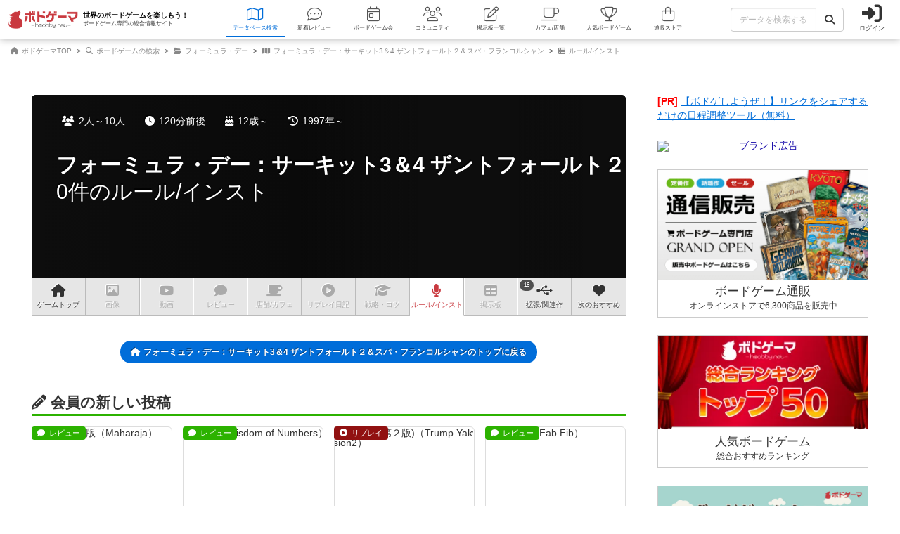

--- FILE ---
content_type: text/html; charset=utf-8
request_url: https://bodoge.hoobby.net/games/formula-d-circuits-3-4-zandvoort-2-spafrancorchamps/instructions
body_size: 15607
content:
<!DOCTYPE html><html dir="ltr" lang="ja"><head prefix="og: http://ogp.me/ns# fb: http://ogp.me/ns/fb#"><script async src="https://www.googletagmanager.com/gtag/js?id=G-MY0J0XNL59"></script><script>window.dataLayer = window.dataLayer || [];dataLayer.push({ ecommerce: null });function gtag(){dataLayer.push(arguments);}gtag('js', new Date());gtag('config', 'G-MY0J0XNL59');gtag('config', 'AW-924269759');</script><meta charset="utf-8">
<title>0件 フォーミュラ・デー：サーキット3＆4 ザントフォールト２＆スパ・フランコルシャンのルール/インスト（Formula Dé</title>
<meta name="description" content="フォーミュラ・デー：サーキット3＆4 ザントフォールト２＆スパ・フランコルシャン（Formula Dé Circuits 3 &amp; 4: Zandvoort 2 &amp; SPA-Francorchamps）のルール/インストを調べるなら、ボードゲーム専門の総合情報サイト「ボドゲーマ」をご活用ください。">
<meta name="keywords" content="フォーミュラ・デー：サーキット3＆4 ザントフォールト２＆スパ・フランコルシャン,formula dé circuits 3 &amp; 4: zandvoort 2 &amp; spa-francorchamps,ボドゲ,ボードゲーム,ルール/インスト">
<meta name="robots" content="noindex">
<meta property="og:site_name" content="ボドゲーマ">
<meta property="og:title" content="フォーミュラ・デー：サーキット3＆4 ザントフォールト２＆スパ・フランコルシャンのルール/インスト 0件【ボドゲーマ】">
<meta property="og:description" content="フォーミュラ・デー：サーキット3＆4 ザントフォールト２＆スパ・フランコルシャン（Formula Dé Circuits 3 &amp; 4: Zandvoort 2 &amp; SPA-Francorchamps）のルール/インストを調べるなら、ボードゲーム専門の総合情報サイト「ボドゲーマ」をご活用ください。">
<meta property="og:type" content="website">
<meta property="og:url" content="https://bodoge.hoobby.net/games/formula-d-circuits-3-4-zandvoort-2-spafrancorchamps/instructions">
<meta property="og:image" content="https://image-bodoge.cdn-hoobby.net/small_light(dw=1200,dh=630,cw=1200,ch=630,da=s,ds=s,q=90,cc=FFFFFF)/og_default_image.png">
<meta property="og:image:width" content="1200">
<meta property="og:image:height" content="630">
<meta name="twitter:title" content="フォーミュラ・デー：サーキット3＆4 ザントフォールト２＆スパ・フランコルシャン（Formula Dé Circuits 3 &amp; 4: Zandvoort 2 &amp; SPA-Francorchamps）のルール/インスト 0件【ボードゲーム情報】">
<meta name="twitter:card" content="summary_large_image">
<meta name="twitter:site" content="@bodoge_hoobby">
<meta name="author" content="https://bodoge.hoobby.net/">
<meta name="publisher" content="https://bodoge.hoobby.net/"><meta content="width=device-width, initial-scale=1, minimum-scale=1, maximum-scale=1, viewport-fit=cover" name="viewport"><meta content="noodp" name="robots"><meta content="noydir" name="robots"><meta name="csrf-param" content="authenticity_token" />
<meta name="csrf-token" content="_PfMSeMS_Io3HD9B-rvhXaikuMV-6--B7I2APVY9ZQnjwpCN_25-pvIDoAAkhN3m0-j_DiHf_uPWlts-I_y9ew" /><meta content="522105021294632" property="fb:app_id"><link href="https://dm1i7q1ruvbhg.cloudfront.net/assets/logo_256x256-72a2aa103511857b6f8df3b335d3e0d715469948c23a8fe69138d2b9c0b89932.png" rel="apple-touch-icon"><link href="https://dm1i7q1ruvbhg.cloudfront.net/assets/logo_76x76-f573afedfeb0c1cc64e4b6757ca75fd498684d8e6cff3ddc6f6036e1a2c029c2.png" rel="apple-touch-icon" sizes="76x76"><link href="https://dm1i7q1ruvbhg.cloudfront.net/assets/logo_120x120-3044ded794fbdff80d37f700d4c77a619fa18c18ad46856096a3cf3635a611da.png" rel="apple-touch-icon" sizes="120x120"><link href="https://dm1i7q1ruvbhg.cloudfront.net/assets/logo_152x152-3cd6b348ae0b78c2f8fd4c87984e906dbdae0f8cc2c1ccb70cd7e548d3df994d.png" rel="apple-touch-icon" sizes="152x152"><link href="https://bodoge.hoobby.net/feed.rss" rel="alternate" title="RSS2.0" type="application/rss+xml"><link href="https://bodoge.hoobby.net/manifest.json" rel="manifest"><link rel="stylesheet" media="all" href="https://dm1i7q1ruvbhg.cloudfront.net/assets/application-4e2c975df28643cf0c79e8b7d5b38456af6d8143301f76aef4b3ab16deb6a849.css" /><link rel="stylesheet" media="all" href="https://dm1i7q1ruvbhg.cloudfront.net/assets/games-43b70902a4a1e1fd74b9127c45de63196a617a56a3fa7e8b7654098fbd517d7c.css" /><link rel="stylesheet" media="all" href="https://dm1i7q1ruvbhg.cloudfront.net/assets/component_list--posts-ebe17a80774f1c98b5b94880aa684c5e1b5d0fd3cd0cf6ce1950f628e441e530.css" /><link rel="stylesheet" media="all" href="https://dm1i7q1ruvbhg.cloudfront.net/assets/component_list--ecommerce-fdd02cf6ce45babf2cb7d7efc64fbc461d49014ecd5d21435c07a4f74738b902.css" /><link rel="stylesheet" media="all" href="https://dm1i7q1ruvbhg.cloudfront.net/assets/component_tool--wysiwyg-ad51b2d99490a583ccf06ddade4a63166f7b19acacb352c6ec433657c393f9b4.css" /><link rel="stylesheet" media="all" href="https://dm1i7q1ruvbhg.cloudfront.net/assets/component_tool--rating-3842929948a51c053b6492783e87e22e25c577080cb6ca7654745d6620b0de6f.css" /><script src="https://dm1i7q1ruvbhg.cloudfront.net/assets/application-0c6e1f6235c26cb68c9965ef8aeb1132f747b76e0164f126695d4978a13e77c7.js"></script></head><body class="controller-posts status-guest action-index first-games second-formula-d-circuits-3-4-zandvoort-2-spafrancorchamps accessed_from-browser" data-role=""><header><div class="logo"><a class="h1" href="/"><span class="image"><img alt="ボドゲーマ" src="https://dm1i7q1ruvbhg.cloudfront.net/assets/logo-a10b966713e36138f752621809b7cb03e583badda97450bfe894abe90fc91d1e.png"></span><div class="catchcopy hidden-xs hidden-sm"><span class="title">世界のボードゲームを楽しもう！</span><span class="number">ボードゲーム専門の総合情報サイト</span></div></a></div><ul class="navigation games" role="navigation"><li class="games"><a class="item" href="/games"><i class="fal fa-map font-awesome-icon" aria-hidden="true"></i><div class="text">データベース<span class="hidden-xs">検索</span></div></a></li><li class="articles"><a class="item" href="/articles"><i class="fal fa-comment-dots font-awesome-icon" aria-hidden="true"></i><div class="text">新着レビュー</div></a></li><li class="events"><a class="item" href="/events"><i class="fal fa-calendar-day font-awesome-icon" aria-hidden="true"></i><div class="text">ボードゲーム会</div></a></li><li class="communities visible-lg"><a class="item" href="/communities"><i class="fal fa-users font-awesome-icon" aria-hidden="true"></i><div class="text">コミュニティ</div></a></li><li class="topics visible-lg"><a class="item" href="/topics"><i class="fal fa-edit font-awesome-icon" aria-hidden="true"></i><div class="text">掲示板一覧</div></a></li><li class="spaces"><a class="item" href="/spaces"><i class="fal fa-coffee font-awesome-icon" aria-hidden="true"></i><div class="text">カフェ/店舗</div></a></li><li class="ranking"><a class="item" href="/ranking"><i class="fal fa-trophy font-awesome-icon" aria-hidden="true"></i><div class="text">人気ボードゲーム</div></a></li><li class="market"><a class="item" href="/market"><i class="fal fa-shopping-bag font-awesome-icon" aria-hidden="true"></i><div class="text">通販ストア</div></a></li></ul><div class="forms"><form class="ajax-form" id="header_games_search_form" action="/games" accept-charset="UTF-8" method="get"><div class="freeword long"><div class="input-group"><input class="form-control" placeholder="データを検索する" type="text" name="search[freeword]" id="search_freeword" /><div class="input-group-btn"><button type="submit" class="btn btn-default"><i class="fa fa-search font-awesome-icon" aria-hidden="true"></i></button></div></div></div><div class="navigation--menu signin" data-toggle="dashboard"><i class="fa fa-sign-in-alt font-awesome-icon navigation--menu-icon" aria-hidden="true"></i><span class="navigation--menu-label">ログイン</span></div></form></div><div class="dashboard" id="dashboard"><div class="signin"><div class="sns-login"><p><i class="fa fa-sign-in-alt font-awesome-icon" aria-hidden="true"></i>その他のアカウントでログイン/登録</p><ul class="authorize"><li class="twitter"><a href="/users/auth/twitter" rel="nofollow" target="_self"><i class="fab fa-x-twitter font-awesome-icon" aria-hidden="true"></i><span>X</span></a></li><li class="facebook"><a href="/users/auth/facebook" rel="nofollow" target="_self"><i class="fab fa-facebook-f font-awesome-icon" aria-hidden="true"></i><span>Facebook</span></a></li><li class="google"><a href="/users/auth/google_oauth2" rel="nofollow" target="_self"><i class="fab fa-google font-awesome-icon" aria-hidden="true"></i><span>Google</span></a></li><li class="apple"><a href="/users/auth/apple" rel="nofollow" target="_self"><i class="fab fa-apple font-awesome-icon" aria-hidden="true"></i><span>Apple</span></a></li></ul></div><div class="email"><a class="new btn btn-primary" href="/users/sign_up"><i class="fa fa-envelope font-awesome-icon" aria-hidden="true"></i>メールで会員登録</a><p><i class="fa fa-sign-in-alt font-awesome-icon" aria-hidden="true"></i>Eメールでログイン</p><form class="form-horizontal" id="new_email_authentication" action="/users/sign_in" accept-charset="UTF-8" method="post"><input type="hidden" name="authenticity_token" value="kHyGI_TBf-IRHMSXaRhpXU1AlHkj7QI8ZWmPF0izLdGPSdrn6L39ztQDW9a3J1XmNgzTsnzZE15fctQUPXL1ow" autocomplete="off" /><div class="id input-group"><div class="input-group-addon"><i class="fa fa-envelope font-awesome-icon" aria-hidden="true"></i></div><input class="form-control" placeholder="例：service@hoobby.net" type="email" value="" name="email_authentication[email]" id="email_authentication_email" /></div><div class="password input-group"><div class="input-group-addon"><i class="fa fa-lock font-awesome-icon" aria-hidden="true"></i></div><input class="form-control form-control-lg" placeholder="" type="password" name="email_authentication[password]" id="email_authentication_password" /></div><div class="submit"><button name="button" type="submit" class="btn btn-default form-control"><i class="font-awesome-icon fa fa-arrow-circle-right"></i>ログイン</button></div></form></div></div><div class="merit"><div class="item"><span><i class="fa fa-map font-awesome-icon" aria-hidden="true"></i>マイボードゲーム機能</span>「持ってる」「興味あり」など知人に共有できるコレクション管理機能。人数別や時間別などの並び替えも。</div><div class="item"><span><i class="fa fa-lightbulb font-awesome-icon" aria-hidden="true"></i>ボードゲーム発見機能</span>マイボードゲームの登録データを統計分析し、未経験かつ未所有のおすすめボードゲームを自動抽出します。</div><div class="item"><span><i class="fa fa-edit font-awesome-icon" aria-hidden="true"></i>レビューや日記の機能</span>投稿した記事が読まれるたびに、通販でお得に商品を購入できるボドクーポンをGET! ハードル低めです。</div><div class="item"><span><i class="fa fa-users font-awesome-icon" aria-hidden="true"></i>コミュニティ機能</span>専用掲示板・ボードゲームリストの合体機能が便利！公開コミュニティ、秘密のコミュニティ、設定も豊富。</div><div class="item"><span><i class="fa fa-coffee font-awesome-icon" aria-hidden="true"></i>ボドゲカフェ情報</span>自分の「興味あり」「お気に入り」に登録したボードゲームカフェが提供するゲームが一目でわかるように。</div><div class="item"><span><i class="fa fa-shopping-bag font-awesome-icon" aria-hidden="true"></i>通販ショップ</span>国内主要メーカーや同人ゲームなど様々な商品をご購入いただけます。会員登録しないで購入することもできます。</div></div></div></header><script type="application/ld+json">{ "@context": "https://schema.org", "@type": "BreadcrumbList", "itemListElement": [{"@type":"ListItem","position":1,"name":"ボドゲーマTOP","item":"https://bodoge.hoobby.net/"},{"@type":"ListItem","position":2,"name":"ボードゲームの検索","item":"https://bodoge.hoobby.net/games"},{"@type":"ListItem","position":3,"name":"フォーミュラ・デー","item":"https://bodoge.hoobby.net/games/formula-de"},{"@type":"ListItem","position":4,"name":"フォーミュラ・デー：サーキット3＆4 ザントフォールト２＆スパ・フランコルシャン","item":"https://bodoge.hoobby.net/games/formula-d-circuits-3-4-zandvoort-2-spafrancorchamps"},{"@type":"ListItem","position":5,"name":"ルール/インスト","item":"https://bodoge.hoobby.net/games/formula-d-circuits-3-4-zandvoort-2-spafrancorchamps/instructions"}] }</script><div id="breadcrumb"><ul><li><a href="https://bodoge.hoobby.net/"><i class="fa fa-home font-awesome-icon" aria-hidden="true"></i>
              ボドゲーマTOP</a></li><li><a href="https://bodoge.hoobby.net/games"><i class="fa fa-search font-awesome-icon" aria-hidden="true"></i>
              ボードゲームの検索</a></li><li><a href="https://bodoge.hoobby.net/games/formula-de"><i class="fa fa-folder-open font-awesome-icon" aria-hidden="true"></i>
              フォーミュラ・デー</a></li><li><a href="https://bodoge.hoobby.net/games/formula-d-circuits-3-4-zandvoort-2-spafrancorchamps"><i class="fa fa-map font-awesome-icon" aria-hidden="true"></i>
              フォーミュラ・デー：サーキット3＆4 ザントフォールト２＆スパ・フランコルシャン</a></li><li><a href="https://bodoge.hoobby.net/games/formula-d-circuits-3-4-zandvoort-2-spafrancorchamps/instructions"><i class="fa fa-th-list font-awesome-icon" aria-hidden="true"></i>
              ルール/インスト</a></li></ul></div><div class="col-lg-12 col-md-12 col-sm-12 col-xs-12" id="layout"><div class="sticky--parent" id="layout-content"><div id="main-content"><div class="posts" id="title"><div class="bestpicture sharp" style="background-image: url(&#39;https://image-bodoge.cdn-hoobby.net/small_light(dw=auto,dh=630,cw=1200,ch=630,da=l,ds=s,q=84,cc=FFFFFF,of=webp)/noimage_game.png&#39;)"></div><div class="bestpicture blur"></div><ul class="data"><li><i class="fa fa-users font-awesome-icon" aria-hidden="true"></i>2人～10人</li><li><i class="fa fa-clock font-awesome-icon" aria-hidden="true"></i>120分前後</li><li><i class="fa fa-birthday-cake font-awesome-icon" aria-hidden="true"></i>12歳～</li><li><i class="fa fa-history font-awesome-icon" aria-hidden="true"></i>1997年～</li></ul><div class="wrapper"><h1><a class="main" href="/games/formula-d-circuits-3-4-zandvoort-2-spafrancorchamps">フォーミュラ・デー：サーキット3＆4 ザントフォールト２＆スパ・フランコルシャン</a><span class="sub">0件のルール/インスト</span></h1></div></div><div class="games-instructions" id="games-menu"><div id="games-tab"><ul class="menu"><li class="tab games-pagetop"><a href="/games/formula-d-circuits-3-4-zandvoort-2-spafrancorchamps"><i class="fa fa-home font-awesome-icon" aria-hidden="true"></i> <s class="hidden-md hidden-xs">ゲーム</s>トップ</a></li><li class="tab games-images"><a href="/games/formula-d-circuits-3-4-zandvoort-2-spafrancorchamps/images"><i class="fa fa-image font-awesome-icon" aria-hidden="true"></i>画像</a></li><li class="tab games-videos"><a href="/games/formula-d-circuits-3-4-zandvoort-2-spafrancorchamps/videos"><i class="fa fa-youtube font-awesome-icon" aria-hidden="true"></i>動画</a></li><li class="tab games-reviews"><a href="/games/formula-d-circuits-3-4-zandvoort-2-spafrancorchamps/reviews"><i class="fa fa-comment font-awesome-icon" aria-hidden="true"></i>レビュー</a></li><li class="tab games-spaces"><a href="/games/formula-d-circuits-3-4-zandvoort-2-spafrancorchamps/spaces"><i class="fa fa-coffee font-awesome-icon" aria-hidden="true"></i><s class="hidden-md hidden-xs">店舗/</s>カフェ</a></li><li class="tab games-more-dropdown"><button id="games-more-trigger"><i class="fa fa-ellipsis-v font-awesome-icon" aria-hidden="true"></i></button></li><li class="tab games-replays"><a href="/games/formula-d-circuits-3-4-zandvoort-2-spafrancorchamps/replays"><i class="fa fa-play-circle font-awesome-icon" aria-hidden="true"></i>リプレイ<s class="hidden-xs hidden-sm hidden-md">日記</s></a></li><li class="tab games-strategies"><a href="/games/formula-d-circuits-3-4-zandvoort-2-spafrancorchamps/strategies"><i class="fa fa-graduation-cap font-awesome-icon" aria-hidden="true"></i>戦略<s class="hidden-md hidden-xs">・コツ</s></a></li><li class="tab games-instructions"><a href="/games/formula-d-circuits-3-4-zandvoort-2-spafrancorchamps/instructions"><i class="fa fa-microphone font-awesome-icon" aria-hidden="true"></i>ルール<s class="hidden-md hidden-xs">/インスト</s></a></li><li class="tab games-talks"><a href="/games/formula-d-circuits-3-4-zandvoort-2-spafrancorchamps/talks"><i class="fa fa-table font-awesome-icon" aria-hidden="true"></i>掲示板</a></li><li class="tab games-expansions"><var>18</var><a href="/games/formula-d-circuits-3-4-zandvoort-2-spafrancorchamps/expansions"><i class="fa fa-usb font-awesome-icon" aria-hidden="true"></i>拡張/関連<s class="hidden-md hidden-xs">作</s></a></li><li class="tab games-collaborative"><a href="/games/formula-d-circuits-3-4-zandvoort-2-spafrancorchamps/collaborative"><i class="fa fa-heart font-awesome-icon" aria-hidden="true"></i>次のおすすめ</a></li></ul></div><div class="is-closed" id="games-more-modal"><div class="modal-dialog"><ul class="modal-list"><li><a class="is-disabled" href="/games/formula-d-circuits-3-4-zandvoort-2-spafrancorchamps/replays"><div class="left"><i class="fa fa-play-circle font-awesome-icon" aria-hidden="true"></i><span class="label">リプレイ日記</span></div></a></li><li><a class="is-disabled" href="/games/formula-d-circuits-3-4-zandvoort-2-spafrancorchamps/strategies"><div class="left"><i class="fa fa-graduation-cap font-awesome-icon" aria-hidden="true"></i><span class="label">戦略・コツ</span></div></a></li><li><a class="is-disabled" href="/games/formula-d-circuits-3-4-zandvoort-2-spafrancorchamps/instructions"><div class="left"><i class="fa fa-microphone font-awesome-icon" aria-hidden="true"></i><span class="label">ルール/インスト</span></div></a></li><li><a class="is-disabled" href="/games/formula-d-circuits-3-4-zandvoort-2-spafrancorchamps/talks"><div class="left"><i class="fa fa-table font-awesome-icon" aria-hidden="true"></i><span class="label">掲示板</span></div></a></li><li><a class="" href="/games/formula-d-circuits-3-4-zandvoort-2-spafrancorchamps/expansions"><div class="left"><i class="fa fa-usb font-awesome-icon" aria-hidden="true"></i><span class="label">拡張/関連作</span></div><span class="count">18</span></a></li><li><a href="/games/formula-d-circuits-3-4-zandvoort-2-spafrancorchamps/collaborative"><div class="left"><i class="fa fa-heart font-awesome-icon" aria-hidden="true"></i><span class="label">次のおすすめ</span></div></a></li></ul></div><button id="games-more-close">閉じる</button></div><script>const dropdownLi = document.querySelector('.games-more-dropdown');
const modal = document.getElementById('games-more-modal');
const closeBtn = document.getElementById('games-more-close');

dropdownLi.addEventListener('click', (e) => {
  e.preventDefault();
  modal.classList.remove('is-closed');
});

const closeModal = () => {
  modal.classList.add('is-closed');
};

closeBtn.addEventListener('click', closeModal);
modal.addEventListener('click', (e) => {
  if (e.target === modal) closeModal();
});</script></div><div id="games-backtop"><a class="gametop" href="/games/formula-d-circuits-3-4-zandvoort-2-spafrancorchamps">フォーミュラ・デー：サーキット3＆4 ザントフォールト２＆スパ・フランコルシャンのトップに戻る</a></div><div class="list--posts"><h2 class="standard black"><i class="fa fa-pencil-alt font-awesome-icon" aria-hidden="true"></i>会員の新しい投稿</h2><ul><li><a href="/games/maharaja/reviews/56883" ontouchstart=""><div class="image"><img alt="マハラジャ：新版（Maharaja）" height="207" loading="lazy" src="https://image-bodoge.cdn-hoobby.net/small_light(dw=auto,dh=207,cw=276,ch=207,da=l,ds=s,q=50,cc=FFFFFF,of=webp)/post_image_bb9f445c-b39d-495c-b548-d94322602685.jpeg" width="276"></div><div class="data"><div class="category reviews"><i class="fa fa-comment font-awesome-icon" aria-hidden="true"></i>レビュー</div><div class="name"><div class="jp">マハラジャ：新版</div></div><div class="text">クラキンコンビ作品に、好きなデザイナーのルチアーニがアレンジしたマハラ...</div><div class="info"><div class="date new"> 約6時間前</div><div class="created">&nbsp;by ピンポイント革命</div></div></div></a></li><li><a href="/games/wisdom-numbers/reviews/56649" ontouchstart=""><div class="image"><img alt="賢者の数字（Wisdom of Numbers）" height="207" loading="lazy" src="https://image-bodoge.cdn-hoobby.net/small_light(dw=auto,dh=207,cw=276,ch=207,da=l,ds=s,q=50,cc=FFFFFF,of=webp)/post_image_0eb5dc3b-e8a1-4c0a-8811-aab3f89e5af2.jpg" width="276"></div><div class="data"><div class="category reviews"><i class="fa fa-comment font-awesome-icon" aria-hidden="true"></i>レビュー</div><div class="name"><div class="jp">賢者の数字</div></div><div class="text">数字タイルを拾って目標カードを埋めるゲーム。1から100までの数字タイ...</div><div class="info"><div class="date new"> 約8時間前</div><div class="created">&nbsp;by 七盤のハムさん</div></div></div></a></li><li><a href="/games/trump-yakyu-version2/replays/56790" ontouchstart=""><div class="image"><img alt="トランプ野球(第２版)（Trump Yakyu version2）" height="207" loading="lazy" src="https://image-bodoge.cdn-hoobby.net/small_light(dw=auto,dh=207,cw=276,ch=207,da=l,ds=s,q=50,cc=FFFFFF,of=webp)/post_image_85238d44-589e-4caf-9206-855a72ae5c32.png" width="276"></div><div class="data"><div class="category replays"><i class="fa fa-play-circle font-awesome-icon" aria-hidden="true"></i>リプレイ</div><div class="name"><div class="jp">トランプ野球(第２版)</div></div><div class="text">ペナントレース【DAY3】チーム補強イベントの記事となります♪＼(＾ワ...</div><div class="info"><div class="date new"> 約8時間前</div><div class="created">&nbsp;by あんちっく</div></div></div></a></li><li><a href="/games/fab-fib/reviews/56882" ontouchstart=""><div class="image"><img alt="ファブフィブ（Fab Fib）" height="207" loading="lazy" src="https://image-bodoge.cdn-hoobby.net/small_light(dw=auto,dh=207,cw=276,ch=207,da=l,ds=s,q=50,cc=FFFFFF,of=webp)/picture_b0314483-549a-4e77-9b2e-75c06e13285d.jpg" width="276"></div><div class="data"><div class="category reviews"><i class="fa fa-comment font-awesome-icon" aria-hidden="true"></i>レビュー</div><div class="name"><div class="jp">ファブフィブ</div></div><div class="text">スタートプレイヤーがカードを3枚引き左から大きい数字を並べる。数字を宣...</div><div class="info"><div class="date new"> 約9時間前</div><div class="created">&nbsp;by oMaMe</div></div></div></a></li><li><a href="/games/dungeonquest-revised-edition/reviews/56881" ontouchstart=""><div class="image"><img alt="ダンジョンクエスト クラシック（DungeonQuest Revised Edition）" height="207" loading="lazy" src="https://image-bodoge.cdn-hoobby.net/small_light(dw=auto,dh=207,cw=276,ch=207,da=l,ds=s,q=50,cc=FFFFFF,of=webp)/picture_d51f9979-fea9-4d60-8b0b-04b1b28115b1.JPG" width="276"></div><div class="data"><div class="category reviews"><i class="fa fa-comment font-awesome-icon" aria-hidden="true"></i>レビュー</div><div class="name"><div class="jp">ダンジョンクエスト クラシック</div></div><div class="text">ソロプレイ、2人プレイを経験しました。コンポーネントやキャラデザは、気...</div><div class="info"><div class="date new"> 約10時間前</div><div class="created">&nbsp;by oMaMe</div></div></div></a></li><li><a href="/games/dixit-disney-edition/reviews/56880" ontouchstart=""><div class="image"><img alt="ディクシット:ディズニーエディション（Dixit: Disney Edition）" height="207" loading="lazy" src="https://image-bodoge.cdn-hoobby.net/small_light(dw=auto,dh=207,cw=276,ch=207,da=l,ds=s,q=50,cc=FFFFFF,of=webp)/picture_88dbc8db-c89a-4607-84e4-0889aa575945.webp" width="276"></div><div class="data"><div class="category reviews"><i class="fa fa-comment font-awesome-icon" aria-hidden="true"></i>レビュー</div><div class="name"><div class="jp">ディクシット:ディズニーエディション</div></div><div class="text">無印Dixitを所持しています。ディズニーも好きです。無印のイラストは...</div><div class="info"><div class="date new"> 約10時間前</div><div class="created">&nbsp;by oMaMe</div></div></div></a></li><li><a href="/games/yume-yume/reviews/56879" ontouchstart=""><div class="image"><img alt="ゆめゆめ（Yume yume）" height="207" loading="lazy" src="https://image-bodoge.cdn-hoobby.net/small_light(dw=auto,dh=207,cw=276,ch=207,da=l,ds=s,q=50,cc=FFFFFF,of=webp)/picture_a4e2b4cf-8688-4940-948d-ec865278dd3c.jpg" width="276"></div><div class="data"><div class="category reviews"><i class="fa fa-comment font-awesome-icon" aria-hidden="true"></i>レビュー</div><div class="name"><div class="jp">ゆめゆめ</div></div><div class="text">似たような絵のカードをお互いが持っており、それを見せ合わず言葉だけで説...</div><div class="info"><div class="date new"> 約10時間前</div><div class="created">&nbsp;by oMaMe</div></div></div></a></li><li><a href="/games/splentia/reviews/56878" ontouchstart=""><div class="image"><img alt="スプレンティア -輝きの国-（Splentia）" height="207" loading="lazy" src="https://image-bodoge.cdn-hoobby.net/small_light(dw=auto,dh=207,cw=276,ch=207,da=l,ds=s,q=50,cc=FFFFFF,of=webp)/picture_e4ece5d4-8225-4dc8-bcf9-5c4333ac7e62.webp" width="276"></div><div class="data"><div class="category reviews"><i class="fa fa-comment font-awesome-icon" aria-hidden="true"></i>レビュー</div><div class="name"><div class="jp">スプレンティア -輝きの国-</div></div><div class="text">鉱員を増やし、採掘場を広げ、宝石をたくさん掘り、宝石細工を作り納品する...</div><div class="info"><div class="date new"> 約10時間前</div><div class="created">&nbsp;by oMaMe</div></div></div></a></li><li><a href="/games/just-one/reviews/56877" ontouchstart=""><div class="image"><img alt="ジャスト・ワン（Just One）" height="207" loading="lazy" src="https://image-bodoge.cdn-hoobby.net/small_light(dw=auto,dh=207,cw=276,ch=207,da=l,ds=s,q=50,cc=FFFFFF,of=webp)/picture_71ca60f2-ace3-47fa-b9b2-db44beb59cd3.jpg" width="276"></div><div class="data"><div class="category reviews"><i class="fa fa-comment font-awesome-icon" aria-hidden="true"></i>レビュー</div><div class="name"><div class="jp">ジャスト・ワン</div></div><div class="text">お題を答える人が1人、他の人はそのお題へと導くヒントを書いて教えてあげ...</div><div class="info"><div class="date new"> 約11時間前</div><div class="created">&nbsp;by oMaMe</div></div></div></a></li><li><a href="/games/saboteur/reviews/56876" ontouchstart=""><div class="image"><img alt="お邪魔者（Saboteur）" height="207" loading="lazy" src="https://image-bodoge.cdn-hoobby.net/small_light(dw=auto,dh=207,cw=276,ch=207,da=l,ds=s,q=50,cc=FFFFFF,of=webp)/picture_cbd3c428-b886-47c0-869a-1d52ab9a428b.jpg" width="276"></div><div class="data"><div class="category reviews"><i class="fa fa-comment font-awesome-icon" aria-hidden="true"></i>レビュー</div><div class="name"><div class="jp">お邪魔者</div></div><div class="text">パズルのように坑道カードを並べて金塊を掘り当てるゲーム。ただし、掘り当...</div><div class="info"><div class="date new"> 約11時間前</div><div class="created">&nbsp;by oMaMe</div></div></div></a></li><li><a href="/games/time-bomb-new-edition/reviews/56875" ontouchstart=""><div class="image"><img alt="タイムボム（Time Bomb: New Edition）" height="207" loading="lazy" src="https://image-bodoge.cdn-hoobby.net/small_light(dw=auto,dh=207,cw=276,ch=207,da=l,ds=s,q=50,cc=FFFFFF,of=webp)/picture_99be1e05-c542-4cc3-a8ae-75a867de1b30.jpg" width="276"></div><div class="data"><div class="category reviews"><i class="fa fa-comment font-awesome-icon" aria-hidden="true"></i>レビュー</div><div class="name"><div class="jp">タイムボム</div></div><div class="text">かわいいイラストとは対照的なゴリゴリの正体隠匿ブラフゲーム。最高。ブラ...</div><div class="info"><div class="date new"> 約11時間前</div><div class="created">&nbsp;by oMaMe</div></div></div></a></li><li><a href="/games/inferno/reviews/56874" ontouchstart=""><div class="image"><img alt="インフェルノ（Inferno）" height="207" loading="lazy" src="https://image-bodoge.cdn-hoobby.net/small_light(dw=auto,dh=207,cw=276,ch=207,da=l,ds=s,q=50,cc=FFFFFF,of=webp)/picture_a19ed4b9-3d71-4ee7-b962-93e1e0ae88b1.jpg" width="276"></div><div class="data"><div class="category reviews"><i class="fa fa-comment font-awesome-icon" aria-hidden="true"></i>レビュー</div><div class="name"><div class="jp">インフェルノ</div></div><div class="text">正直に言います。パケ買いでした。大人数で遊べるライトゲームを探している...</div><div class="info"><div class="date new"> 約12時間前</div><div class="created">&nbsp;by oMaMe</div></div></div></a></li></ul></div></div><div class="sticky--default" id="sidebar"><section class="adtext"><span class="pr">[PR]</span><a class="text" href="/advertisements/transform/2/6e2a5ca9-1be2-4489-9965-b137ce3ce0e9" rel="sponsored" target="_blank">【ボドゲしようぜ！】リンクをシェアするだけの日程調整ツール（無料）</a></section><section class="adbanner"><ul><li><a href="/advertisements/transform/2/4c1c0434-667a-4b18-ab26-15c03f9d75e9" rel="sponsored" target="_blank"><img alt="ブランド広告" src="https://image-bodoge.cdn-hoobby.net/small_light(dw=1024,da=n,ds=n,q=80,cc=FFFFFF,of=webp)/advertise/banner_20260121.png"></a></li></ul></section><section class="market"><a href="/market"><img alt="ボードゲームの通販" height="630" loading="lazy" src="https://dm1i7q1ruvbhg.cloudfront.net/assets/banner_market-5150bf865d90f620756965fab8e96dabff0546e80ecc2709614b28f287589e3f.png" width="1200"><div class="text"><div class="title">ボードゲーム通販</div><div class="number">オンラインストアで6,300商品を販売中</div></div></a></section><section class="ranking"><a href="/ranking"><img alt="ボードゲームおすすめランキング" height="630" loading="lazy" src="https://dm1i7q1ruvbhg.cloudfront.net/assets/banner_ranking-210129d161537fc7bdb756c416d26d1586dfb692ac8cdde414099203c76f0cb4.webp" width="1200"><div class="text"><div class="title">人気ボードゲーム</div><div class="number">総合おすすめランキング</div></div></a></section><section class="bodofun"><a href="/spaces"><img alt="全国のボードゲームカフェ/店舗リスト" height="630" loading="lazy" src="https://dm1i7q1ruvbhg.cloudfront.net/assets/banner_spaces-413f0707ca9aa33b177a2f04972e29c2f8b495d2650eeb55e2a2231ca8920be1.webp" width="1200"><div class="text"><div class="title">ボードゲームカフェ一覧</div><div class="number">ボドゲが遊べる店舗を全国500店舗以上掲載中</div></div></a></section><section class="bodofun"><a href="https://bodofun.hoobby.net" target="_blank"><img alt="ボドファン ボードゲームに特化したクラウドファンディング" height="630" loading="lazy" src="https://dm1i7q1ruvbhg.cloudfront.net/assets/pages/top/banner_bodofun-897a20269905b60733070890715be06bdaf7d513a1e9589b32737bac7289f17d.webp" width="1200"><div class="text"><div class="title">ボドファン</div><div class="number">ボードゲームに特化したクラウドファンディング</div></div></a></section><section class="hotness"><h2><i class="fa fa-chart-line font-awesome-icon" aria-hidden="true"></i>アクセス数 急上昇中</h2><ol><li class="col-lg-12 col-md-12 col-sm-6 col-xs-12 ranking-2"><a href="/games/numbers"><img alt="ナンバーズ" height="94" loading="lazy" src="https://image-bodoge.cdn-hoobby.net/small_light(dw=auto,dh=94,cw=126,ch=94,da=l,ds=s,q=50,cc=FFFFFF)/picture_95b944c4-d5aa-4bf1-818c-2c390a142906.jpg" width="126"><div class="pt"><i class="fa fa-fire font-awesome-icon" aria-hidden="true"></i><var>227</var>PT</div><div class="jp">ナンバーズ</div><div class="existence_check"><div class="lead"><i class="fa fa-pencil-alt font-awesome-icon" aria-hidden="true"></i>紹介文あり</div><div class="posts"><i class="fa fa-comment font-awesome-icon" aria-hidden="true"></i>1件の投稿</div></div></a></li><li class="col-lg-12 col-md-12 col-sm-6 col-xs-12 ranking-3"><a href="/games/kampf-der-gladiatoren"><img alt="グラディエーター" height="94" loading="lazy" src="https://image-bodoge.cdn-hoobby.net/small_light(dw=auto,dh=94,cw=126,ch=94,da=l,ds=s,q=50,cc=FFFFFF)/picture_ce7f323a-2f78-44a9-9ee9-7383b102adf7.jpg" width="126"><div class="pt"><i class="fa fa-fire font-awesome-icon" aria-hidden="true"></i><var>212</var>PT</div><div class="jp">グラディエーター</div><div class="existence_check"><div class="lead"><i class="fa fa-pencil-alt font-awesome-icon" aria-hidden="true"></i>紹介文あり</div><div class="posts"><i class="fa fa-comment font-awesome-icon" aria-hidden="true"></i>4件の投稿</div></div></a></li><li class="col-lg-12 col-md-12 col-sm-6 col-xs-12 ranking-4"><a href="/games/golden-cup"><img alt="ゴールデンカップ" height="94" loading="lazy" src="https://image-bodoge.cdn-hoobby.net/small_light(dw=auto,dh=94,cw=126,ch=94,da=l,ds=s,q=50,cc=FFFFFF)/picture_c82ca965-934d-4006-93a8-e6fc3ea514b8.webp" width="126"><div class="pt"><i class="fa fa-fire font-awesome-icon" aria-hidden="true"></i><var>97</var>PT</div><div class="jp">ゴールデンカップ</div><div class="existence_check"><div class="lead disabled"><i class="fa fa-pencil-alt font-awesome-icon" aria-hidden="true"></i>紹介文なし</div><div class="posts"><i class="fa fa-comment font-awesome-icon" aria-hidden="true"></i>3件の投稿</div></div></a></li><li class="col-lg-12 col-md-12 col-sm-6 col-xs-12 ranking-5"><a href="/games/ouroboros-trick"><img alt="ウロボロストリック" height="94" loading="lazy" src="https://image-bodoge.cdn-hoobby.net/small_light(dw=auto,dh=94,cw=126,ch=94,da=l,ds=s,q=50,cc=FFFFFF)/picture_188a467d-7868-4aea-82e6-69f422992d8c.jpeg" width="126"><div class="pt"><i class="fa fa-fire font-awesome-icon" aria-hidden="true"></i><var>91</var>PT</div><div class="jp">ウロボロストリック</div><div class="existence_check"><div class="lead disabled"><i class="fa fa-pencil-alt font-awesome-icon" aria-hidden="true"></i>紹介文なし</div><div class="posts"><i class="fa fa-comment font-awesome-icon" aria-hidden="true"></i>2件の投稿</div></div></a></li><li class="col-lg-12 col-md-12 col-sm-6 col-xs-12 ranking-6"><a href="/games/20000-leagues-under-sea"><img alt="海底二万マイル" height="94" loading="lazy" src="https://image-bodoge.cdn-hoobby.net/small_light(dw=auto,dh=94,cw=126,ch=94,da=l,ds=s,q=50,cc=FFFFFF)/picture_ae394010-f7ac-49c5-8c49-08f201f8c870.webp" width="126"><div class="pt"><i class="fa fa-fire font-awesome-icon" aria-hidden="true"></i><var>91</var>PT</div><div class="jp">海底二万マイル</div><div class="existence_check"><div class="lead disabled"><i class="fa fa-pencil-alt font-awesome-icon" aria-hidden="true"></i>紹介文なし</div><div class="posts"><i class="fa fa-comment font-awesome-icon" aria-hidden="true"></i>1件の投稿</div></div></a></li><li class="col-lg-12 col-md-12 col-sm-6 col-xs-12 ranking-7"><a href="/games/im-the-boss"><img alt="アイム・ザ・ボス" height="94" loading="lazy" src="https://image-bodoge.cdn-hoobby.net/small_light(dw=auto,dh=94,cw=126,ch=94,da=l,ds=s,q=50,cc=FFFFFF)/picture_984cab84-63ee-46ec-965f-78588ad605f3.jpg" width="126"><div class="pt"><i class="fa fa-fire font-awesome-icon" aria-hidden="true"></i><var>89</var>PT</div><div class="jp">アイム・ザ・ボス</div><div class="existence_check"><div class="lead"><i class="fa fa-pencil-alt font-awesome-icon" aria-hidden="true"></i>紹介文あり</div><div class="posts"><i class="fa fa-comment font-awesome-icon" aria-hidden="true"></i>9件の投稿</div></div></a></li><li class="col-lg-12 col-md-12 col-sm-6 col-xs-12 ranking-8"><a href="/games/wish-upon-a-star"><img alt="星に願いを" height="94" loading="lazy" src="https://image-bodoge.cdn-hoobby.net/small_light(dw=auto,dh=94,cw=126,ch=94,da=l,ds=s,q=50,cc=FFFFFF)/picture_00239d5c-eb8e-47ef-9a15-58afbb88bb7c.jpeg" width="126"><div class="pt"><i class="fa fa-fire font-awesome-icon" aria-hidden="true"></i><var>79</var>PT</div><div class="jp">星に願いを</div><div class="existence_check"><div class="lead"><i class="fa fa-pencil-alt font-awesome-icon" aria-hidden="true"></i>紹介文あり</div><div class="posts"><i class="fa fa-comment font-awesome-icon" aria-hidden="true"></i>6件の投稿</div></div></a></li><li class="col-lg-12 col-md-12 col-sm-6 col-xs-12 ranking-9"><a href="/games/epic-spell-wars-battle-wizards-duel-at-mt-skullzfyre"><img alt="エピックスペルウォーズ" height="94" loading="lazy" src="https://image-bodoge.cdn-hoobby.net/small_light(dw=auto,dh=94,cw=126,ch=94,da=l,ds=s,q=50,cc=FFFFFF)/picture_753f8468-ebb2-475f-bc89-0ed5c0909fe5.jpeg" width="126"><div class="pt"><i class="fa fa-fire font-awesome-icon" aria-hidden="true"></i><var>74</var>PT</div><div class="jp">エピックスペルウォーズ</div><div class="existence_check"><div class="lead"><i class="fa fa-pencil-alt font-awesome-icon" aria-hidden="true"></i>紹介文あり</div><div class="posts"><i class="fa fa-comment font-awesome-icon" aria-hidden="true"></i>3件の投稿</div></div></a></li><li class="col-lg-12 col-md-12 col-sm-6 col-xs-12 ranking-10"><a href="/games/maestro"><img alt="マエストロ" height="94" loading="lazy" src="https://image-bodoge.cdn-hoobby.net/small_light(dw=auto,dh=94,cw=126,ch=94,da=l,ds=s,q=50,cc=FFFFFF)/picture_e113198f-2d53-4827-a038-aa9ca1d33d9e.jpeg" width="126"><div class="pt"><i class="fa fa-fire font-awesome-icon" aria-hidden="true"></i><var>74</var>PT</div><div class="jp">マエストロ</div><div class="existence_check"><div class="lead"><i class="fa fa-pencil-alt font-awesome-icon" aria-hidden="true"></i>紹介文あり</div><div class="posts"><i class="fa fa-comment font-awesome-icon" aria-hidden="true"></i>4件の投稿</div></div></a></li><li class="col-lg-12 col-md-12 col-sm-6 col-xs-12 ranking-11"><a href="/games/cascadia-landmarks"><img alt="カスカディア：ランドマーク（拡張）" height="94" loading="lazy" src="https://image-bodoge.cdn-hoobby.net/small_light(dw=auto,dh=94,cw=126,ch=94,da=l,ds=s,q=50,cc=FFFFFF)/picture_1ac41710-9b34-45e9-83a5-a29253ac758f.webp" width="126"><div class="pt"><i class="fa fa-fire font-awesome-icon" aria-hidden="true"></i><var>68</var>PT</div><div class="jp">カスカディア：ランドマーク（拡張）</div><div class="existence_check"><div class="lead disabled"><i class="fa fa-pencil-alt font-awesome-icon" aria-hidden="true"></i>紹介文なし</div><div class="posts"><i class="fa fa-comment font-awesome-icon" aria-hidden="true"></i>4件の投稿</div></div></a></li><li class="col-lg-12 col-md-12 col-sm-6 col-xs-12 ranking-12"><a href="/games/electropolis"><img alt="電力世界" height="94" loading="lazy" src="https://image-bodoge.cdn-hoobby.net/small_light(dw=auto,dh=94,cw=126,ch=94,da=l,ds=s,q=50,cc=FFFFFF)/picture_3061cfe7-7efa-4cc2-afc9-8c4cfd580933.jpg" width="126"><div class="pt"><i class="fa fa-fire font-awesome-icon" aria-hidden="true"></i><var>60</var>PT</div><div class="jp">電力世界</div><div class="existence_check"><div class="lead"><i class="fa fa-pencil-alt font-awesome-icon" aria-hidden="true"></i>紹介文あり</div><div class="posts"><i class="fa fa-comment font-awesome-icon" aria-hidden="true"></i>6件の投稿</div></div></a></li><li class="col-lg-12 col-md-12 col-sm-6 col-xs-12 ranking-13"><a href="/games/treasure-ship-zheng-he"><img alt="鄭和宝船" height="94" loading="lazy" src="https://image-bodoge.cdn-hoobby.net/small_light(dw=auto,dh=94,cw=126,ch=94,da=l,ds=s,q=50,cc=FFFFFF)/picture_60b1a1b1-5379-4f6d-998a-85d0178160e0.webp" width="126"><div class="pt"><i class="fa fa-fire font-awesome-icon" aria-hidden="true"></i><var>58</var>PT</div><div class="jp">鄭和宝船</div><div class="existence_check"><div class="lead disabled"><i class="fa fa-pencil-alt font-awesome-icon" aria-hidden="true"></i>紹介文なし</div><div class="posts"><i class="fa fa-comment font-awesome-icon" aria-hidden="true"></i>5件の投稿</div></div></a></li><li class="col-lg-12 col-md-12 col-sm-6 col-xs-12 ranking-14"><a href="/games/rafter-five"><img alt="いかだの5人" height="94" loading="lazy" src="https://image-bodoge.cdn-hoobby.net/small_light(dw=auto,dh=94,cw=126,ch=94,da=l,ds=s,q=50,cc=FFFFFF)/picture_f8b63d4a-e9fe-4094-8115-ebc1d75daee9.jpg" width="126"><div class="pt"><i class="fa fa-fire font-awesome-icon" aria-hidden="true"></i><var>58</var>PT</div><div class="jp">いかだの5人</div><div class="existence_check"><div class="lead"><i class="fa fa-pencil-alt font-awesome-icon" aria-hidden="true"></i>紹介文あり</div><div class="posts"><i class="fa fa-comment font-awesome-icon" aria-hidden="true"></i>10件の投稿</div></div></a></li><li class="col-lg-12 col-md-12 col-sm-6 col-xs-12 ranking-15"><a href="/games/waterfall-park"><img alt="ウォーターフォールパーク" height="94" loading="lazy" src="https://image-bodoge.cdn-hoobby.net/small_light(dw=auto,dh=94,cw=126,ch=94,da=l,ds=s,q=50,cc=FFFFFF)/picture_1713f8c8-2aa1-43a2-a8d8-ebb0b6040017.webp" width="126"><div class="pt"><i class="fa fa-fire font-awesome-icon" aria-hidden="true"></i><var>56</var>PT</div><div class="jp">ウォーターフォールパーク</div><div class="existence_check"><div class="lead"><i class="fa fa-pencil-alt font-awesome-icon" aria-hidden="true"></i>紹介文あり</div><div class="posts"><i class="fa fa-comment font-awesome-icon" aria-hidden="true"></i>6件の投稿</div></div></a></li><li class="col-lg-12 col-md-12 col-sm-6 col-xs-12 ranking-16"><a href="/games/keltis"><img alt="ケルト" height="94" loading="lazy" src="https://image-bodoge.cdn-hoobby.net/small_light(dw=auto,dh=94,cw=126,ch=94,da=l,ds=s,q=50,cc=FFFFFF)/keltis_thumb_22.bing_boardgame.jpg" width="126"><div class="pt"><i class="fa fa-fire font-awesome-icon" aria-hidden="true"></i><var>54</var>PT</div><div class="jp">ケルト</div><div class="existence_check"><div class="lead"><i class="fa fa-pencil-alt font-awesome-icon" aria-hidden="true"></i>紹介文あり</div><div class="posts"><i class="fa fa-comment font-awesome-icon" aria-hidden="true"></i>25件の投稿</div></div></a></li><li class="col-lg-12 col-md-12 col-sm-6 col-xs-12 ranking-17"><a href="/games/babel"><img alt="バベル" height="94" loading="lazy" src="https://image-bodoge.cdn-hoobby.net/small_light(dw=auto,dh=94,cw=126,ch=94,da=l,ds=s,q=50,cc=FFFFFF)/picture_61bede53-d7bf-4efb-9bfd-5ace1d937e20.jpg" width="126"><div class="pt"><i class="fa fa-fire font-awesome-icon" aria-hidden="true"></i><var>47</var>PT</div><div class="jp">バベル</div><div class="existence_check"><div class="lead"><i class="fa fa-pencil-alt font-awesome-icon" aria-hidden="true"></i>紹介文あり</div><div class="posts"><i class="fa fa-comment font-awesome-icon" aria-hidden="true"></i>4件の投稿</div></div></a></li><li class="col-lg-12 col-md-12 col-sm-6 col-xs-12 ranking-18"><a href="/games/skull-king-granpa"><img alt="スカルキング" height="94" loading="lazy" src="https://image-bodoge.cdn-hoobby.net/small_light(dw=auto,dh=94,cw=126,ch=94,da=l,ds=s,q=50,cc=FFFFFF)/picture_9872e866-9ea5-4044-902d-b2729c974cfe.webp" width="126"><div class="pt"><i class="fa fa-fire font-awesome-icon" aria-hidden="true"></i><var>43</var>PT</div><div class="jp">スカルキング</div><div class="existence_check"><div class="lead"><i class="fa fa-pencil-alt font-awesome-icon" aria-hidden="true"></i>紹介文あり</div><div class="posts"><i class="fa fa-comment font-awesome-icon" aria-hidden="true"></i>8件の投稿</div></div></a></li><li class="col-lg-12 col-md-12 col-sm-6 col-xs-12 ranking-19"><a href="/games/mopsen"><img alt="よくばりパグ" height="94" loading="lazy" src="https://image-bodoge.cdn-hoobby.net/small_light(dw=auto,dh=94,cw=126,ch=94,da=l,ds=s,q=50,cc=FFFFFF)/picture_0879adcf-68c7-4d0a-aea4-719d4e95b2cd.jpg" width="126"><div class="pt"><i class="fa fa-fire font-awesome-icon" aria-hidden="true"></i><var>43</var>PT</div><div class="jp">よくばりパグ</div><div class="existence_check"><div class="lead disabled"><i class="fa fa-pencil-alt font-awesome-icon" aria-hidden="true"></i>紹介文なし</div><div class="posts"><i class="fa fa-comment font-awesome-icon" aria-hidden="true"></i>3件の投稿</div></div></a></li><li class="col-lg-12 col-md-12 col-sm-6 col-xs-12 ranking-20"><a href="/games/dice-tack-boardboom"><img alt="ダイスタック" height="94" loading="lazy" src="https://image-bodoge.cdn-hoobby.net/small_light(dw=auto,dh=94,cw=126,ch=94,da=l,ds=s,q=50,cc=FFFFFF)/picture_bb4556cb-6267-4f62-b65f-875257475779.webp" width="126"><div class="pt"><i class="fa fa-fire font-awesome-icon" aria-hidden="true"></i><var>43</var>PT</div><div class="jp">ダイスタック</div><div class="existence_check"><div class="lead"><i class="fa fa-pencil-alt font-awesome-icon" aria-hidden="true"></i>紹介文あり</div><div class="posts"><i class="fa fa-comment font-awesome-icon" aria-hidden="true"></i>1件の投稿</div></div></a></li><li class="col-lg-12 col-md-12 col-sm-6 col-xs-12 ranking-21"><a href="/games/tianxia"><img alt="天下" height="94" loading="lazy" src="https://image-bodoge.cdn-hoobby.net/small_light(dw=auto,dh=94,cw=126,ch=94,da=l,ds=s,q=50,cc=FFFFFF)/picture_a81b2dff-400a-439b-bc10-01991e7c9462.webp" width="126"><div class="pt"><i class="fa fa-fire font-awesome-icon" aria-hidden="true"></i><var>42</var>PT</div><div class="jp">天下</div><div class="existence_check"><div class="lead disabled"><i class="fa fa-pencil-alt font-awesome-icon" aria-hidden="true"></i>紹介文なし</div><div class="posts"><i class="fa fa-comment font-awesome-icon" aria-hidden="true"></i>1件の投稿</div></div></a></li></ol></section><section class="favorite"><h2><a href="/ranking/favorite"><i class="fa fa-heart font-awesome-icon" aria-hidden="true"></i>お気に入りランキング<span><i class="fa fa-trophy font-awesome-icon" aria-hidden="true"></i>トップ50</span></a></h2><ul><li class="ranking-1"><div class="rank"><div class="crown">1<var>位</var></div></div><div class="voted"><a class="jp" href="/games/splendor"><div class="en">Splendor</div>宝石の煌き</a><div class="count"><i class="fa fa-heart font-awesome-icon" aria-hidden="true"></i> 3907名</div></div><div class="thumb"><img alt="宝石の煌き（Splendor）" height="94" loading="lazy" src="https://image-bodoge.cdn-hoobby.net/small_light(dw=auto,dh=94,cw=126,ch=94,da=l,ds=s,q=50,cc=FFFFFF,of=webp)/picture_c56edf2c-3f61-478b-8e85-24fc268e2c84.jpg" width="126"></div></li><li class="ranking-2"><div class="rank"><div class="crown">2<var>位</var></div></div><div class="voted"><a class="jp" href="/games/die-siedler-von-catan"><div class="en">Die Siedler von Catan</div>カタン</a><div class="count"><i class="fa fa-heart font-awesome-icon" aria-hidden="true"></i> 3521名</div></div><div class="thumb"><img alt="カタン（Die Siedler von Catan）" height="94" loading="lazy" src="https://image-bodoge.cdn-hoobby.net/small_light(dw=auto,dh=94,cw=126,ch=94,da=l,ds=s,q=50,cc=FFFFFF,of=webp)/die-siedler-von-catan_thumb_1.bing_en.jpg" width="126"></div></li><li class="ranking-3"><div class="rank"><div class="crown">3<var>位</var></div></div><div class="voted"><a class="jp" href="/games/dominion"><div class="en">Dominion</div>ドミニオン</a><div class="count"><i class="fa fa-heart font-awesome-icon" aria-hidden="true"></i> 2460名</div></div><div class="thumb"><img alt="ドミニオン（Dominion）" height="94" loading="lazy" src="https://image-bodoge.cdn-hoobby.net/small_light(dw=auto,dh=94,cw=126,ch=94,da=l,ds=s,q=50,cc=FFFFFF,of=webp)/dominion_thumb_37.bing_en.jpg" width="126"></div></li><li class="ranking-4"><div class="rank"><div class="crown">4<var>位</var></div></div><div class="voted"><a class="jp" href="/games/battle-line"><div class="en">Battle Line</div>バトルライン</a><div class="count"><i class="fa fa-heart font-awesome-icon" aria-hidden="true"></i> 2302名</div></div><div class="thumb"><img alt="バトルライン（Battle Line）" height="94" loading="lazy" src="https://image-bodoge.cdn-hoobby.net/small_light(dw=auto,dh=94,cw=126,ch=94,da=l,ds=s,q=50,cc=FFFFFF,of=webp)/picture_d2713af1-45bb-4f3f-bfcb-3a40d059c061.jpg" width="126"></div></li><li class="ranking-5"><div class="rank"><div class="crown">5<var>位</var></div></div><div class="voted"><a class="jp" href="/games/terraforming-mars"><div class="en">Terraforming Mars</div>テラフォーミングマーズ</a><div class="count"><i class="fa fa-heart font-awesome-icon" aria-hidden="true"></i> 2270名</div></div><div class="thumb"><img alt="テラフォーミングマーズ（Terraforming Mars）" height="94" loading="lazy" src="https://image-bodoge.cdn-hoobby.net/small_light(dw=auto,dh=94,cw=126,ch=94,da=l,ds=s,q=50,cc=FFFFFF,of=webp)/picture_54e881df-ed6a-4865-8f08-290676842639.jpg" width="126"></div></li><li class="ranking-6"><div class="rank"><div class="crown">6<var>位</var></div></div><div class="voted"><a class="jp" href="/games/6-nimmt"><div class="en">6 nimmt!</div>ニムト</a><div class="count"><i class="fa fa-heart font-awesome-icon" aria-hidden="true"></i> 2120名</div></div><div class="thumb"><img alt="ニムト（6 nimmt!）" height="94" loading="lazy" src="https://image-bodoge.cdn-hoobby.net/small_light(dw=auto,dh=94,cw=126,ch=94,da=l,ds=s,q=50,cc=FFFFFF,of=webp)/picture_223cfea0-36a5-4041-912f-1bf086330158.jpg" width="126"></div></li><li class="ranking-7"><div class="rank"><div class="crown">7<var>位</var></div></div><div class="voted"><a class="jp" href="/games/carcassonne"><div class="en">Carcassonne</div>カルカソンヌ</a><div class="count"><i class="fa fa-heart font-awesome-icon" aria-hidden="true"></i> 2113名</div></div><div class="thumb"><img alt="カルカソンヌ（Carcassonne）" height="94" loading="lazy" src="https://image-bodoge.cdn-hoobby.net/small_light(dw=auto,dh=94,cw=126,ch=94,da=l,ds=s,q=50,cc=FFFFFF,of=webp)/picture_3a2dc9ac-11d9-4ace-9556-6eb1bf6f180b.jpg" width="126"></div></li><li class="ranking-8"><div class="rank"><div class="crown">8<var>位</var></div></div><div class="voted"><a class="jp" href="/games/wingspan"><div class="en">Wingspan</div>ウイングスパン</a><div class="count"><i class="fa fa-heart font-awesome-icon" aria-hidden="true"></i> 2061名</div></div><div class="thumb"><img alt="ウイングスパン（Wingspan）" height="94" loading="lazy" src="https://image-bodoge.cdn-hoobby.net/small_light(dw=auto,dh=94,cw=126,ch=94,da=l,ds=s,q=50,cc=FFFFFF,of=webp)/picture_aa1601fa-59ef-497c-8510-6ae7e1d530fc.jpg" width="126"></div></li><li class="ranking-9"><div class="rank"><div class="crown">9<var>位</var></div></div><div class="voted"><a class="jp" href="/games/azul"><div class="en">Azul</div>アズール</a><div class="count"><i class="fa fa-heart font-awesome-icon" aria-hidden="true"></i> 1841名</div></div><div class="thumb"><img alt="アズール（Azul）" height="94" loading="lazy" src="https://image-bodoge.cdn-hoobby.net/small_light(dw=auto,dh=94,cw=126,ch=94,da=l,ds=s,q=50,cc=FFFFFF,of=webp)/picture_f1858e77-7867-4d37-9b90-67cb9548d22e.jpg" width="126"></div></li></ul></section><section class="watching"><h2><a href="/ranking/watching"><i class="fa fa-bell font-awesome-icon" aria-hidden="true"></i>興味ありランキング<span><i class="fa fa-trophy font-awesome-icon" aria-hidden="true"></i>トップ50</span></a></h2><ul><li class="ranking-1"><div class="rank"><div class="crown">1<var>位</var></div></div><div class="voted"><a class="jp" href="/games/scythe"><div class="en">SCYTHE</div>サイズ -大鎌戦役-</a><div class="count"><i class="fa fa-bell font-awesome-icon" aria-hidden="true"></i> 2321名</div></div><div class="thumb"><img alt="サイズ -大鎌戦役-（SCYTHE）" height="94" loading="lazy" src="https://image-bodoge.cdn-hoobby.net/small_light(dw=auto,dh=94,cw=126,ch=94,da=l,ds=s,q=50,cc=FFFFFF,of=webp)/picture_868b38ad-f427-40a0-b4d1-645c78fc204b.jpg" width="126"></div></li><li class="ranking-2"><div class="rank"><div class="crown">2<var>位</var></div></div><div class="voted"><a class="jp" href="/games/terraforming-mars"><div class="en">Terraforming Mars</div>テラフォーミングマーズ</a><div class="count"><i class="fa fa-bell font-awesome-icon" aria-hidden="true"></i> 2284名</div></div><div class="thumb"><img alt="テラフォーミングマーズ（Terraforming Mars）" height="94" loading="lazy" src="https://image-bodoge.cdn-hoobby.net/small_light(dw=auto,dh=94,cw=126,ch=94,da=l,ds=s,q=50,cc=FFFFFF,of=webp)/picture_54e881df-ed6a-4865-8f08-290676842639.jpg" width="126"></div></li><li class="ranking-3"><div class="rank"><div class="crown">3<var>位</var></div></div><div class="voted"><a class="jp" href="/games/stone-garden"><div class="en">Stone Garden</div>枯山水</a><div class="count"><i class="fa fa-bell font-awesome-icon" aria-hidden="true"></i> 2217名</div></div><div class="thumb"><img alt="枯山水（Stone Garden）" height="94" loading="lazy" src="https://image-bodoge.cdn-hoobby.net/small_light(dw=auto,dh=94,cw=126,ch=94,da=l,ds=s,q=50,cc=FFFFFF,of=webp)/picture_836d5f4d-8cbd-4c6c-b59f-45d43654e0da.jpg" width="126"></div></li><li class="ranking-4"><div class="rank"><div class="crown">4<var>位</var></div></div><div class="voted"><a class="jp" href="/games/viticulture"><div class="en">Viticulture</div>ワイナリーの四季</a><div class="count"><i class="fa fa-bell font-awesome-icon" aria-hidden="true"></i> 2158名</div></div><div class="thumb"><img alt="ワイナリーの四季（Viticulture）" height="94" loading="lazy" src="https://image-bodoge.cdn-hoobby.net/small_light(dw=auto,dh=94,cw=126,ch=94,da=l,ds=s,q=50,cc=FFFFFF,of=webp)/picture_cf725a25-82dd-4dae-bd2f-68755461b0a5.jpg" width="126"></div></li><li class="ranking-5"><div class="rank"><div class="crown">5<var>位</var></div></div><div class="voted"><a class="jp" href="/games/agricola"><div class="en">Agricola</div>アグリコラ</a><div class="count"><i class="fa fa-bell font-awesome-icon" aria-hidden="true"></i> 2052名</div></div><div class="thumb"><img alt="アグリコラ（Agricola）" height="94" loading="lazy" src="https://image-bodoge.cdn-hoobby.net/small_light(dw=auto,dh=94,cw=126,ch=94,da=l,ds=s,q=50,cc=FFFFFF,of=webp)/agricola-2.jpg" width="126"></div></li><li class="ranking-6"><div class="rank"><div class="crown">6<var>位</var></div></div><div class="voted"><a class="jp" href="/games/azul"><div class="en">Azul</div>アズール</a><div class="count"><i class="fa fa-bell font-awesome-icon" aria-hidden="true"></i> 1949名</div></div><div class="thumb"><img alt="アズール（Azul）" height="94" loading="lazy" src="https://image-bodoge.cdn-hoobby.net/small_light(dw=auto,dh=94,cw=126,ch=94,da=l,ds=s,q=50,cc=FFFFFF,of=webp)/picture_f1858e77-7867-4d37-9b90-67cb9548d22e.jpg" width="126"></div></li><li class="ranking-7"><div class="rank"><div class="crown">7<var>位</var></div></div><div class="voted"><a class="jp" href="/games/splendor"><div class="en">Splendor</div>宝石の煌き</a><div class="count"><i class="fa fa-bell font-awesome-icon" aria-hidden="true"></i> 1942名</div></div><div class="thumb"><img alt="宝石の煌き（Splendor）" height="94" loading="lazy" src="https://image-bodoge.cdn-hoobby.net/small_light(dw=auto,dh=94,cw=126,ch=94,da=l,ds=s,q=50,cc=FFFFFF,of=webp)/picture_c56edf2c-3f61-478b-8e85-24fc268e2c84.jpg" width="126"></div></li><li class="ranking-8"><div class="rank"><div class="crown">8<var>位</var></div></div><div class="voted"><a class="jp" href="/games/wingspan"><div class="en">Wingspan</div>ウイングスパン</a><div class="count"><i class="fa fa-bell font-awesome-icon" aria-hidden="true"></i> 1903名</div></div><div class="thumb"><img alt="ウイングスパン（Wingspan）" height="94" loading="lazy" src="https://image-bodoge.cdn-hoobby.net/small_light(dw=auto,dh=94,cw=126,ch=94,da=l,ds=s,q=50,cc=FFFFFF,of=webp)/picture_aa1601fa-59ef-497c-8510-6ae7e1d530fc.jpg" width="126"></div></li><li class="ranking-9"><div class="rank"><div class="crown">9<var>位</var></div></div><div class="voted"><a class="jp" href="/games/7-wonders"><div class="en">7 Wonders</div>世界の七不思議</a><div class="count"><i class="fa fa-bell font-awesome-icon" aria-hidden="true"></i> 1851名</div></div><div class="thumb"><img alt="世界の七不思議（7 Wonders）" height="94" loading="lazy" src="https://image-bodoge.cdn-hoobby.net/small_light(dw=auto,dh=94,cw=126,ch=94,da=l,ds=s,q=50,cc=FFFFFF,of=webp)/7-wonders3.jpg" width="126"></div></li></ul></section><section class="sidebar--credit"><ul class="sidebar--credit-list"><li class="sidebar--credit-list-item">※Apple、Apple のロゴ は、米国および他の国々で登録されたApple Inc.の商標です。</li><li class="sidebar--credit-list-item">※App Store は、Apple Inc.のサービスマークです。</li><li class="sidebar--credit-list-item">※Android は、グーグル インコーポレイテッドの商標または登録商標です。</li><li class="sidebar--credit-list-item">※Google Play とそのロゴは、Google Inc.の商標または登録商標です。</li><li class="sidebar--credit-list-item"><img alt="Powered by BoardGameGeek" src="https://dm1i7q1ruvbhg.cloudfront.net/assets/powered_by_bgg-9f2993c7fad826d5407c35b5c8117b08d2a6cdf5beb1f0c02d06a7dc7f5cdd7f.png" width="130"></li></ul></section></div></div></div><div class="modal-overlay modal fade" id="modal-dashboard" role="dialog" tabindex="-1"><div class="modal-close" data-dismiss="modal"><i class="fa fa-times font-awesome-icon" aria-hidden="true"></i></div><div class="modal-dialog modal-lg"><div class="title"><i class="fa fa-sign-in-alt font-awesome-icon" aria-hidden="true"></i>&nbsp;ログイン/無料会員登録</div><ul class="authorize"><li class="twitter col-lg-4 col-md-4 col-sm-4 col-xs-4"><a href="/users/auth/twitter" rel="nofollow"><i class="fab fa-twitter font-awesome-icon" aria-hidden="true"></i><span>Twitterでログイン</span></a></li><li class="facebook col-lg-4 col-md-4 col-sm-4 col-xs-4"><a href="/users/auth/facebook" rel="nofollow"><i class="fab fa-facebook-f font-awesome-icon" aria-hidden="true"></i><span>Facebookでログイン</span></a></li><li class="google col-lg-4 col-md-4 col-sm-4 col-xs-4"><a href="/users/auth/google_oauth2" rel="nofollow"><i class="fab fa-google-plus-g font-awesome-icon" aria-hidden="true"></i><span>Googleでログイン</span></a></li><li class="apple col-lg-4 col-md-4 col-sm-4 col-xs-4"><a href="/users/auth/apple" rel="nofollow"><i class="fab fa-apple font-awesome-icon" aria-hidden="true"></i><span>Appleでログイン</span></a></li></ul><div class="merit"><div class="wrapper"><h2>ログインするメリット</h2><ul><li><span><i class="fa fa-check font-awesome-icon" aria-hidden="true"></i>マイボードゲーム機能</span>約10,000個のボードゲームに対して持ってる・お気に入り・興味ありなどの登録・保存機能をご利用いただけます。リストは友人・知人にも共有が可能で、人数順・時間順・発売年順などに並び替えることができます。</li><li><span><i class="fa fa-lightbulb font-awesome-icon" aria-hidden="true"></i>新しいボードゲームの発見</span>自分のマイボードゲームデータを分析し、あなたに似ている会員が他にどのようなボードゲームを「お気に入り」にしているか、簡単に調べることができます。未経験かつ未所有のおすすめボードゲーム機能です。</li><li><span><i class="fa fa-check font-awesome-icon" aria-hidden="true"></i>コミュニケーション機能</span>ゲーム単位でレビューやインスト情報、参加者と共同で編集するリプレイ日記などに投稿することが出来ます。盛り上げたい・流行って欲しい・人に勧めたい作品について情報受発信の場としてご活用いただけます。</li><li><span><i class="fa fa-check font-awesome-icon" aria-hidden="true"></i>カフェ/プレイスペース機能</span>安価で気軽に立ち寄れるボードゲームカフェやプレイスペース、BAR、ショップをフォローしておくことができます。現在、スタッフブログ・開催イベント・入荷した新しいゲームの通知機能を開発しています。</li><li><span><i class="fa fa-check font-awesome-icon" aria-hidden="true"></i>情報の発見・収集機能</span>オープン会やクローズ会の登録/拡散、コミュニティ機能、通販機能等を開発していく予定です。ボードゲームにまつわる、あらゆるモノ・コトをデータベース化し、便利な機能を開発していきます。</li></ul></div></div></div></div><footer id="footer"><div class="footer--sitemap"><dl class="footer--sitemap-category"><dt class="footer--sitemap-category-name"><a href="/"><i class="fa fa-home font-awesome-icon" aria-hidden="true"></i>ボドゲーマTOP</a></dt><dd class="footer--sitemap-category-item"><a href="/games">ボードゲームを検索する</a></dd><dd class="footer--sitemap-category-item"><a href="/articles">ボードゲームの新着レビュー</a></dd><dd class="footer--sitemap-category-item"><a href="/events">ボードゲーム会情報</a></dd><dd class="footer--sitemap-category-item"><a href="/mechanics">メカニクス特集</a></dd><dd class="footer--sitemap-category-item"><a href="/topics">掲示板・トピックス</a></dd><dd class="footer--sitemap-category-item"><a href="/friends">ボドとも・会員一覧</a></dd><dd class="footer--sitemap-category-item"><a href="/columns">ボードゲーム業界コラム</a></dd><dd class="footer--sitemap-category-item"><a href="/tutorial">ボドゲーマご利用案内</a></dd></dl><dl class="footer--sitemap-category"><dt class="footer--sitemap-category-name"><a href="/market"><i class="fa fa-shopping-bag font-awesome-icon" aria-hidden="true"></i>ボードゲーム通販</a></dt><dd class="footer--sitemap-category-item"><a href="/market/pickups/arrival">新作・再入荷情報</a></dd><dd class="footer--sitemap-category-item"><a href="/market/pickups/popular">定番ボードゲームの通販商品</a></dd><dd class="footer--sitemap-category-item"><a href="/market/pickups/japanese">国産ボードゲームの通販商品</a></dd><dd class="footer--sitemap-category-item"><a href="/market/pickups/kids">子供向けボードゲームの通販商品</a></dd><dd class="footer--sitemap-category-item"><a href="/market/pickups/oneonone">2人用ボードゲームの通販商品</a></dd><dd class="footer--sitemap-category-item"><a href="/market/pickups/short">20分以下のボードゲームの通販商品</a></dd><dd class="footer--sitemap-category-item"><a href="/market/pickups/long">60分以上のボードゲームの通販商品</a></dd><dd class="footer--sitemap-category-item"><a href="/coupon">割引購入！ボドクーポンについて</a></dd><dd class="footer--sitemap-category-item"><a href="https://bodofun.hoobby.net" target="_blank">クラウドファンディング ボドファン</a></dd></dl><dl class="footer--sitemap-category"><dt class="footer--sitemap-category-name"><a href="/ranking"><i class="fa fa-trophy font-awesome-icon" aria-hidden="true"></i>おすすめボードゲーム</a></dt><dd class="footer--sitemap-category-item"><a href="/ranking/favorite" rel="nofollow">お気に入りボードゲーム TOP50</a></dd><dd class="footer--sitemap-category-item"><a href="/ranking/watching" rel="nofollow">興味ありボードゲーム TOP50</a></dd><dd class="footer--sitemap-category-item"><a href="/ranking/played" rel="nofollow">経験ありボードゲーム TOP50</a></dd><dd class="footer--sitemap-category-item"><a href="/ranking/have" rel="nofollow">持ってるボードゲーム TOP50</a></dd><dd class="footer--sitemap-category-item"><a href="/ranking/highrate" rel="nofollow">高評価ボードゲーム TOP50</a></dd><dd class="footer--sitemap-category-item"><a href="/ranking/2players">2人用ボードゲーム TOP50</a></dd><dd class="footer--sitemap-category-item"><a href="/ranking/3-4players" rel="nofollow">3～4人用ボードゲーム TOP50</a></dd><dd class="footer--sitemap-category-item"><a href="/ranking/education">子供向けボードゲーム TOP50</a></dd></dl><dl class="footer--sitemap-category"><dt class="footer--sitemap-category-name"><a href="/spaces"><i class="fa fa-coffee font-awesome-icon" aria-hidden="true"></i>ボードゲームカフェ</a></dt><dd class="footer--sitemap-category-item"><a href="/spaces/prefecture/13">東京都のボードゲームカフェ</a></dd><dd class="footer--sitemap-category-item"><a href="/spaces/prefecture/14">神奈川県のボードゲームカフェ</a></dd><dd class="footer--sitemap-category-item"><a href="/spaces/prefecture/27">大阪府のボードゲームカフェ</a></dd><dd class="footer--sitemap-category-item"><a href="/spaces/prefecture/26">京都府のボードゲームカフェ</a></dd><dd class="footer--sitemap-category-item"><a href="/spaces/prefecture/23">愛知県のボードゲームカフェ</a></dd><dd class="footer--sitemap-category-item"><a href="/spaces/prefecture/40">福岡県のボードゲームカフェ</a></dd><dd class="footer--sitemap-category-item"><a href="/spaces/prefecture/1">北海道のボードゲームカフェ</a></dd><dd class="footer--sitemap-category-item"><a href="/space_applications">オーナー・店長の方へ</a></dd></dl><dl class="footer--sitemap-category"><dt class="footer--sitemap-category-name"><a href="/aboutus"><i class="fa fa-building font-awesome-icon" aria-hidden="true"></i>運営者情報</a></dt><dd class="footer--sitemap-category-item"><a href="/agreement">ご利用規約</a></dd><dd class="footer--sitemap-category-item"><a href="/privacy">個人情報保護方針</a></dd><dd class="footer--sitemap-category-item"><a href="/sctl">特定商取引法に基づく表記</a></dd><dd class="footer--sitemap-category-item"><a href="/contact">お問い合わせ</a></dd><dd class="footer--sitemap-category-item"><a href="https://twitter.com/bodoge_hoobby" target="_blank">公式X <i class="fab fa-x-twitter font-awesome-icon" aria-hidden="true"></i></a></dd><dd class="footer--sitemap-category-item"><a href="https://www.instagram.com/bodoge_hoobby" target="_blank">公式instagram <i class="fab fa-square-instagram font-awesome-icon" aria-hidden="true"></i></a></dd><dd class="footer--sitemap-category-item"><a href="https://www.facebook.com/bodoge.hoobby.net" target="_blank">公式Facebook <i class="fab fa-facebook-square font-awesome-icon" aria-hidden="true"></i></a></dd><dd class="footer--sitemap-category-item"><a href="https://www.youtube.com/channel/UCQXBVkwzqStY0dz-9WHbc4A" rel="nofollow" target="_blank">公式YouTubeチャンネル <i class="fab fa-youtube font-awesome-icon" aria-hidden="true"></i></a></dd></dl></div><div class="footer--copyright"><p>Copyright (c) <br class="visible-xs"><a href="/">【ボドゲーマ】ボードゲームの総合情報サイト</a><br class="visible-xs"> All rights reserved.</p></div></footer><div id="overlay"></div><div id="loading"></div><script src="https://www.gstatic.com/firebasejs/4.8.2/firebase.js"></script><script src="https://kit.fontawesome.com/a97e23203d.js"></script><script async charset="UTF-8" src="https://checkout-api.worldshopping.jp/v1/script?token=bodoge_hoobby_net" type="text/javascript"></script><script type="module">import { initializeApp } from 'https://www.gstatic.com/firebasejs/11.6.0/firebase-app.js'
import { getMessaging, getToken, onMessage } from 'https://www.gstatic.com/firebasejs/11.6.0/firebase-messaging.js'
const firebaseConfig = {
  apiKey: "AIzaSyCEi_7hMeLmprJqqWYcxGGHxKbQWuR1Sw4",
  authDomain: "production-bodoge-hoobby-net.firebaseapp.com",
  databaseURL: "https://production-bodoge-hoobby-net.firebaseio.com",
  projectId: "production-bodoge-hoobby-net",
  storageBucket: "production-bodoge-hoobby-net.firebasestorage.app",
  messagingSenderId: "578620944621",
  appId: "1:578620944621:web:26024544ff5dc29e5d5ce4"
};
const app = initializeApp(firebaseConfig);
const messaging = getMessaging(app);
getToken(messaging, {vapidKey: "BKvxHarzjaFJKKrlME2p92V23sClGAWNhWnki15uiEj0R67MyFtma0rddKPJRoV35kCIaV-9J3x5JaxGNiOVcFE"}).then((currentToken) => {
  if (!currentToken) { return; }
  fetch("/device_tokens", {
    method: "POST",
    headers: {
      "X-Requested-With": "XMLHttpRequest",
      "Content-Type": "application/json",
      "X-CSRF-Token": document.querySelector('meta[name="csrf-token"]').getAttribute('content')
    },
    body: JSON.stringify({ token: currentToken })
  })
});
onMessage(messaging, function(payload) {
  const type = payload.data.type;
  const title = payload.notification.title;
  const body = payload.notification.body;
  const url = payload.fcmOptions.link
  const bootstrap_icon = payload.data.bootstrap_icon
  const icon = "<i class='font-awesome-icon fa fa-" + bootstrap_icon + "'></i>";
  const notificationListItem = `
    <div class="navigation--subwindow-box-list-item">
      <a class="unread" href=${url}>
        <span class="icon">${icon}</span>
        <span class="date">たったいま</span>
        <span class="body">${body}</span>
      </a>
    </div>
  `;
  if (type === 'personal') {
    $('.navigation--subwindow-box.personal .navigation--subwindow-box-list').prepend(notificationListItem);
  } else {
    $('.navigation--subwindow-box.public .navigation--subwindow-box-list').prepend(notificationListItem);
  }
  $('.navigation--menu.notification').attr('data-notification', 'unread');
});</script></body></html>